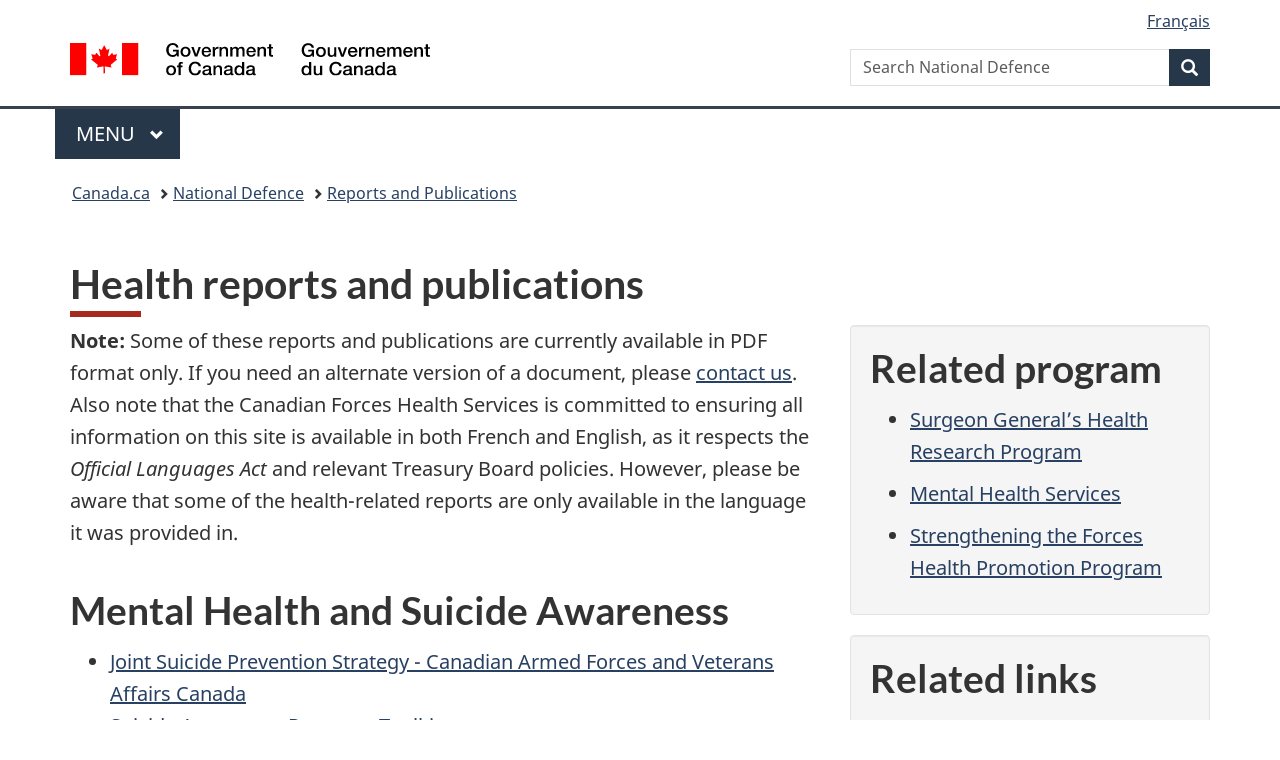

--- FILE ---
content_type: text/html;charset=utf-8
request_url: https://www.canada.ca/en/department-national-defence/corporate/reports-publications/health.html
body_size: 8135
content:
<!doctype html>


<html class="no-js" dir="ltr" lang="en" xmlns="http://www.w3.org/1999/xhtml">

<head prefix="og: http://ogp.me/ns#">
    
<meta http-equiv="X-UA-Compatible" content="IE=edge"/>
<meta charset="utf-8"/>
<title>Health reports and publications - Canada.ca</title>
<meta content="width=device-width,initial-scale=1" name="viewport"/>


	<link rel="schema.dcterms" href="http://purl.org/dc/terms/"/>
	<link rel="canonical" href="https://www.canada.ca/en/department-national-defence/corporate/reports-publications/health.html"/>
    <link rel="alternate" hreflang="en" href="https://www.canada.ca/en/department-national-defence/corporate/reports-publications/health.html"/>
	
        <link rel="alternate" hreflang="fr" href="https://www.canada.ca/fr/ministere-defense-nationale/organisation/rapports-publications/sante.html"/>
	
	
		<meta name="description" content="CAF health reports and publications"/>
	
	
		<meta name="keywords" content="health, reports, publications, caf, surveys, strategies"/>
	
	
		<meta name="author" content="National Defence"/>
	
	
		<meta name="dcterms.title" content="Health reports and publications"/>
	
	
		<meta name="dcterms.description" content="CAF health reports and publications"/>
	
	
		<meta name="dcterms.creator" content="National Defence"/>
	
	
	
		<meta name="dcterms.language" title="ISO639-2/T" content="eng"/>
	
	
		<meta name="dcterms.subject" title="gccore" content="Military;Military personnel"/>
	
	
		<meta name="dcterms.issued" title="W3CDTF" content="2018-11-30"/>
	
	
		<meta name="dcterms.modified" title="W3CDTF" content="2025-11-07"/>
	
	
	
		<meta name="dcterms.spatial" content="Canada"/>
	
	
		<meta name="dcterms.type" content="research"/>
	
	
	
	
	
		<meta name="dcterms.identifier" content="National_Defence"/>
	
	
	
        



	<meta prefix="fb: https://www.facebook.com/2008/fbml" property="fb:pages" content="378967748836213, 160339344047502, 184605778338568, 237796269600506, 10860597051, 14498271095, 209857686718, 160504807323251, 111156792247197, 113429762015861, 502566449790031, 312292485564363, 1471831713076413, 22724568071, 17294463927, 1442463402719857, 247990812241506, 730097607131117, 1142481292546228, 1765602380419601, 131514060764735, 307780276294187, 427238637642566, 525934210910141, 1016214671785090, 192657607776229, 586856208161152, 1146080748799944, 408143085978521, 490290084411688, 163828286987751, 565688503775086, 460123390028, 318424514044, 632493333805962, 370233926766473, 173004244677, 1562729973959056, 362400293941960, 769857139754987, 167891083224996, 466882737009651, 126404198009505, 135409166525475, 664638680273646, 169011506491295, 217171551640146, 182842831756930, 1464645710444681, 218822426028, 218740415905, 123326971154939, 125058490980757, 1062292210514762, 1768389106741505, 310939332270090, 285960408117397, 985916134909087, 655533774808209, 1522633664630497, 686814348097821, 230798677012118, 320520588000085, 103201203106202, 273375356172196, 61263506236, 353102841161, 1061339807224729, 1090791104267764, 395867780593657, 1597876400459657, 388427768185631, 937815283021844, 207409132619743, 1952090675003143, 206529629372368, 218566908564369, 175257766291975, 118472908172897, 767088219985590, 478573952173735, 465264530180856, 317418191615817, 428040827230778, 222493134493922, 196833853688656, 194633827256676, 252002641498535, 398018420213195, 265626156847421, 202442683196210, 384350631577399, 385499078129720, 178433945604162, 398240836869162, 326182960762584, 354672164565195, 375081249171867, 333050716732105, 118996871563050, 240349086055056, 119579301504003, 185184131584797, 333647780005544, 306255172770146, 369589566399283, 117461228379000, 349774478396157, 201995959908210, 307017162692056, 145928592172074, 122656527842056">


	


    


	<script src="//assets.adobedtm.com/be5dfd287373/abb618326704/launch-3eac5e076135.min.js"></script>










<link rel="stylesheet" href="https://use.fontawesome.com/releases/v5.15.4/css/all.css" integrity="sha256-mUZM63G8m73Mcidfrv5E+Y61y7a12O5mW4ezU3bxqW4=" crossorigin="anonymous"/>
<script blocking="render" src="/etc/designs/canada/wet-boew/js/gcdsloader.min.js"></script>
<link rel="stylesheet" href="/etc/designs/canada/wet-boew/css/theme.min.css"/>
<link href="/etc/designs/canada/wet-boew/assets/favicon.ico" rel="icon" type="image/x-icon"/>
<noscript><link rel="stylesheet" href="/etc/designs/canada/wet-boew/css/noscript.min.css"/></noscript>







                              <script>!function(a){var e="https://s.go-mpulse.net/boomerang/",t="addEventListener";if("False"=="True")a.BOOMR_config=a.BOOMR_config||{},a.BOOMR_config.PageParams=a.BOOMR_config.PageParams||{},a.BOOMR_config.PageParams.pci=!0,e="https://s2.go-mpulse.net/boomerang/";if(window.BOOMR_API_key="KBFUZ-C9D7G-RB8SX-GRGEN-HGMC9",function(){function n(e){a.BOOMR_onload=e&&e.timeStamp||(new Date).getTime()}if(!a.BOOMR||!a.BOOMR.version&&!a.BOOMR.snippetExecuted){a.BOOMR=a.BOOMR||{},a.BOOMR.snippetExecuted=!0;var i,_,o,r=document.createElement("iframe");if(a[t])a[t]("load",n,!1);else if(a.attachEvent)a.attachEvent("onload",n);r.src="javascript:void(0)",r.title="",r.role="presentation",(r.frameElement||r).style.cssText="width:0;height:0;border:0;display:none;",o=document.getElementsByTagName("script")[0],o.parentNode.insertBefore(r,o);try{_=r.contentWindow.document}catch(O){i=document.domain,r.src="javascript:var d=document.open();d.domain='"+i+"';void(0);",_=r.contentWindow.document}_.open()._l=function(){var a=this.createElement("script");if(i)this.domain=i;a.id="boomr-if-as",a.src=e+"KBFUZ-C9D7G-RB8SX-GRGEN-HGMC9",BOOMR_lstart=(new Date).getTime(),this.body.appendChild(a)},_.write("<bo"+'dy onload="document._l();">'),_.close()}}(),"".length>0)if(a&&"performance"in a&&a.performance&&"function"==typeof a.performance.setResourceTimingBufferSize)a.performance.setResourceTimingBufferSize();!function(){if(BOOMR=a.BOOMR||{},BOOMR.plugins=BOOMR.plugins||{},!BOOMR.plugins.AK){var e=""=="true"?1:0,t="",n="amhqh6qcc2txg2lsk6aa-f-090eeabe0-clientnsv4-s.akamaihd.net",i="false"=="true"?2:1,_={"ak.v":"39","ak.cp":"368225","ak.ai":parseInt("231651",10),"ak.ol":"0","ak.cr":8,"ak.ipv":4,"ak.proto":"h2","ak.rid":"2e046bf0","ak.r":51208,"ak.a2":e,"ak.m":"dscb","ak.n":"essl","ak.bpcip":"3.15.3.0","ak.cport":37086,"ak.gh":"23.209.83.25","ak.quicv":"","ak.tlsv":"tls1.3","ak.0rtt":"","ak.0rtt.ed":"","ak.csrc":"-","ak.acc":"","ak.t":"1769101184","ak.ak":"hOBiQwZUYzCg5VSAfCLimQ==HKt/RBW2IxRoHhkhgRJC+0BFa133HxgQ288C4UPjMFbcnSwTgfg4CDT9ts8RdZAde0jhChcUnA3HhkU3FH640v3AjuYPVVeBzNcXGCB1XwsX2F9FChrAbBMelMCGEnv9iI1WWIGntpPFLHgUhJk3AQW/GNExZCfZOnEh0RkT+GrpICn8GhS+tctfawrTEUM2Z6NAqMwB+UtmLbikblg5iMfuFT2wh4bqDuIppTHC6pSUHgo8wipAlKgvE7M3kx8kMcxwBaNrDFTaEFWGHsFsEF6T4kIlzc42ldhrASQO+nTrfpDcFnL6bk5/GlkzTxNDYFMv6OpsmbOtc69iI7lwkGw4D4BZ0fF93LJ0ToQN0G8d6b0j3RIwPkRkgBZyuWR4ZqN3b8FuhdykCfNiJkAIbe8tHK5GWKLclKM1eX7UBeA=","ak.pv":"820","ak.dpoabenc":"","ak.tf":i};if(""!==t)_["ak.ruds"]=t;var o={i:!1,av:function(e){var t="http.initiator";if(e&&(!e[t]||"spa_hard"===e[t]))_["ak.feo"]=void 0!==a.aFeoApplied?1:0,BOOMR.addVar(_)},rv:function(){var a=["ak.bpcip","ak.cport","ak.cr","ak.csrc","ak.gh","ak.ipv","ak.m","ak.n","ak.ol","ak.proto","ak.quicv","ak.tlsv","ak.0rtt","ak.0rtt.ed","ak.r","ak.acc","ak.t","ak.tf"];BOOMR.removeVar(a)}};BOOMR.plugins.AK={akVars:_,akDNSPreFetchDomain:n,init:function(){if(!o.i){var a=BOOMR.subscribe;a("before_beacon",o.av,null,null),a("onbeacon",o.rv,null,null),o.i=!0}return this},is_complete:function(){return!0}}}}()}(window);</script></head>

<body vocab="http://schema.org/" typeof="WebPage" resource="#wb-webpage" class="">

    




    
        
        
        <div class="newpar new section">

</div>

    
        
        
        <div class="par iparys_inherited">

    
    
    
    
        
        
        <div class="global-header"><nav><ul id="wb-tphp">
	<li class="wb-slc"><a class="wb-sl" href="#wb-cont">Skip to main content</a></li>
	<li class="wb-slc"><a class="wb-sl" href="#wb-info">Skip to &#34;About government&#34;</a></li>
	
</ul></nav>

<header>
	<div id="wb-bnr" class="container">
		<div class="row">
			
			<section id="wb-lng" class="col-xs-3 col-sm-12 pull-right text-right">
    <h2 class="wb-inv">Language selection</h2>
    <div class="row">
        <div class="col-md-12">
            <ul class="list-inline mrgn-bttm-0">
                <li>
                    <a lang="fr" href="/fr/ministere-defense-nationale/organisation/rapports-publications/sante.html">
                        
                            <span class="hidden-xs" translate="no">Fran&ccedil;ais</span>
                            <abbr title="Fran&ccedil;ais" class="visible-xs h3 mrgn-tp-sm mrgn-bttm-0 text-uppercase" translate="no">fr</abbr>
                        
                        
                    </a>
                </li>
                
                
            </ul>
        </div>
    </div>
</section>
				<div class="brand col-xs-9 col-sm-5 col-md-4" property="publisher" resource="#wb-publisher" typeof="GovernmentOrganization">
					
                    
					
						
						<a href="/en.html" property="url">
							<img src="/etc/designs/canada/wet-boew/assets/sig-blk-en.svg" alt="Government of Canada" property="logo"/>
							<span class="wb-inv"> /
								
								<span lang="fr">Gouvernement du Canada</span>
							</span>
						</a>
					
					<meta property="name" content="Government of Canada"/>
					<meta property="areaServed" typeof="Country" content="Canada"/>
					<link property="logo" href="/etc/designs/canada/wet-boew/assets/wmms-blk.svg"/>
				</div>
				<section id="wb-srch" class="col-lg-offset-4 col-md-offset-4 col-sm-offset-2 col-xs-12 col-sm-5 col-md-4">
					<h2>Search</h2>
					
<form action="/en/department-national-defence/search.html" method="get" name="cse-search-box" role="search">
	<div class="form-group wb-srch-qry">
		    
		
		    <label for="wb-srch-q" class="wb-inv">Search National Defence</label>
			<input id="wb-srch-q" list="wb-srch-q-ac" class="wb-srch-q form-control" name="q" type="search" value="" size="34" maxlength="170" placeholder="Search National Defence"/>
		

		<datalist id="wb-srch-q-ac">
		</datalist>
	</div>
	<div class="form-group submit">
	<button type="submit" id="wb-srch-sub" class="btn btn-primary btn-small" name="wb-srch-sub"><span class="glyphicon-search glyphicon"></span><span class="wb-inv">Search</span></button>
	</div>
</form>

				</section>
		</div>
	</div>
	<hr/>
	
	<div class="container"><div class="row">
		
        <div class="col-md-8">
        <nav class="gcweb-menu" typeof="SiteNavigationElement">
		<h2 class="wb-inv">Menu</h2>
		<button type="button" aria-haspopup="true" aria-expanded="false"><span class="wb-inv">Main </span>Menu <span class="expicon glyphicon glyphicon-chevron-down"></span></button>
<ul role="menu" aria-orientation="vertical" data-ajax-replace="/content/dam/canada/sitemenu/sitemenu-v2-en.html">
	<li role="presentation"><a role="menuitem" tabindex="-1" href="https://www.canada.ca/en/services/jobs.html">Jobs and the workplace</a></li>
	<li role="presentation"><a role="menuitem" tabindex="-1" href="https://www.canada.ca/en/services/immigration-citizenship.html">Immigration and citizenship</a></li>
	<li role="presentation"><a role="menuitem" tabindex="-1" href="https://travel.gc.ca/">Travel and tourism</a></li>
	<li role="presentation"><a role="menuitem" tabindex="-1" href="https://www.canada.ca/en/services/business.html">Business and industry</a></li>
	<li role="presentation"><a role="menuitem" tabindex="-1" href="https://www.canada.ca/en/services/benefits.html">Benefits</a></li>
	<li role="presentation"><a role="menuitem" tabindex="-1" href="https://www.canada.ca/en/services/health.html">Health</a></li>
	<li role="presentation"><a role="menuitem" tabindex="-1" href="https://www.canada.ca/en/services/taxes.html">Taxes</a></li>
	<li role="presentation"><a role="menuitem" tabindex="-1" href="https://www.canada.ca/en/services/environment.html">Environment and natural resources</a></li>
	<li role="presentation"><a role="menuitem" tabindex="-1" href="https://www.canada.ca/en/services/defence.html">National security and defence</a></li>
	<li role="presentation"><a role="menuitem" tabindex="-1" href="https://www.canada.ca/en/services/culture.html">Culture, history and sport</a></li>
	<li role="presentation"><a role="menuitem" tabindex="-1" href="https://www.canada.ca/en/services/policing.html">Policing, justice and emergencies</a></li>
	<li role="presentation"><a role="menuitem" tabindex="-1" href="https://www.canada.ca/en/services/transport.html">Transport and infrastructure</a></li>
	<li role="presentation"><a role="menuitem" tabindex="-1" href="https://www.international.gc.ca/world-monde/index.aspx?lang=eng">Canada and the world</a></li>
	<li role="presentation"><a role="menuitem" tabindex="-1" href="https://www.canada.ca/en/services/finance.html">Money and finances</a></li>
	<li role="presentation"><a role="menuitem" tabindex="-1" href="https://www.canada.ca/en/services/science.html">Science and innovation</a></li>
	<li role="presentation"><a role="menuitem" tabindex="-1" href="https://www.canada.ca/en/services/life-events.html">Manage life events</a></li>
</ul>

		
        </nav>   
        </div>
		
		
		
    </div></div>
	
		<nav id="wb-bc" property="breadcrumb"><h2 class="wb-inv">You are here:</h2><div class="container"><ol class="breadcrumb">
<li><a href='/en.html'>Canada.ca</a></li>
<li><a href='/en/department-national-defence.html'>National Defence</a></li>
<li><a href='/en/department-national-defence/corporate/reports-publications.html'>Reports and Publications</a></li>
</ol></div></nav>


	

  
</header>
</div>

    

</div>

    




	



    
    

    
    
        <main property="mainContentOfPage" resource="#wb-main" typeof="WebPageElement" class="container">
            
            <div class="mwstitle section">

    <h1 property="name" id="wb-cont" dir="ltr">
Health reports and publications</h1>
	</div>
<div class="mwscolumns section">
    

    

        

        
            
        <div class="row ">
            
                <div class="col-md-8">
                    <div class="mwsbodytext text parbase section">
    

    
        <p><strong>Note: </strong>Some of these reports and publications are currently available in PDF format only. If you need an alternate version of a document, please <a href="mailto:DND.WebPosting-PublicationWeb.MDN@forces.gc.ca">contact us</a>. Also note that the Canadian Forces Health Services is committed to ensuring all information on this site is available in both French and English, as it respects the <em>Official Languages Act</em> and relevant Treasury Board policies. However, please be aware that some of the health-related reports are only available in the language it was provided in.</p>
<h2>Mental Health and Suicide Awareness</h2>
<ul>
<li><a href="/en/department-national-defence/corporate/reports-publications/caf-vac-joint-suicide-prevention-strategy.html">Joint Suicide Prevention Strategy - Canadian Armed Forces and Veterans Affairs Canada</a></li>
<li><a href="/en/department-national-defence/corporate/reports-publications/health/suicide-awareness-resource-toolkit.html">Suicide Awareness Resource Toolkit</a></li>
<li><a href="/en/department-national-defence/corporate/reports-publications/health/suicide-prevention-intervention-guide-caf-leadership.html">Suicide Prevention and Intervention Guide for CAF Leadership</a></li>
<li><a href="/en/department-national-defence/corporate/reports-publications/health/postvention-guide-for-caf-leadership.html">Postvention Guide for CAF Leadership</a></li>
<li><a href="/en/department-national-defence/corporate/reports-publications/health/r2mr-aide-memoire.html">Road to Mental Readiness Aide Memoire</a></li>
<li><a href="/en/department-national-defence/corporate/reports-publications/health/understanding-moral-injury.html">Understanding Moral Injury</a></li>
<li><a href="/en/department-national-defence/corporate/reports-publications/health/2016-report-of-the-mental-health-expert-panel-on-suicide-prevention.html">Report of the 2016 Mental Health Expert Panel on Suicide Prevention in the Canadian Armed Forces</a><ul>
<li><a href="/en/department-national-defence/corporate/reports-publications/health/2016-report-of-the-mental-health-expert-panel-on-suicide-prevention/fact-sheet.html">Fact sheet: The Surgeon General 2016 Mental Health Expert Panel on Suicide Prevention in the Canadian Armed Forces</a></li>
</ul>
</li>
<li><a href="/en/department-national-defence/corporate/reports-publications/health/2024-report-on-suicide-mortality-in-the-caf-1995-to-2023.html">2024 Report on Suicide Mortality in the Canadian Armed Forces (1995 to 2023)</a></li>
<li><a href="/en/department-national-defence/corporate/reports-publications/health/2023-report-on-suicide-mortality-in-the-caf-1995-to-2022.html">2023 Report on Suicide Mortality in the Canadian Armed Forces (1995 to 2022)</a></li>
<li><a href="/en/department-national-defence/corporate/reports-publications/health/2022-report-on-suicide-mortality-in-the-caf-1995-to-2021.html">2022 Report on Suicide Mortality in the Canadian Armed Forces (1995 to 2021)</a></li>
<li><a href="/en/department-national-defence/corporate/reports-publications/health/2021-report-on-suicide-mortality-in-the-caf-1995-to-2020.html">2021 Report on Suicide Mortality in the Canadian Armed Forces (1995 to 2020)</a></li>
<li><a href="/en/department-national-defence/corporate/reports-publications/health/2020-report-on-suicide-mortality-in-the-caf-1995-to-2019.html">2020 Report on Suicide Mortality in the Canadian Armed Forces (1995 to 2019)</a></li>
<li><a href="/en/department-national-defence/corporate/reports-publications/health/2019-report-on-suicide-mortality-in-the-caf-1995-to-2018.html">2019 Report on Suicide Mortality in the Canadian Armed Forces (1995 to 2018)</a></li>
<li><a href="/en/department-national-defence/corporate/reports-publications/health/2018-report-on-suicide-mortality-in-the-caf-1995-to-2017.html">2018 Report on Suicide Mortality in the Canadian Armed Forces (1995 to 2017)</a></li>
<li><a href="/en/department-national-defence/corporate/reports-publications/health/2017-report-on-suicide-mortality-in-the-caf-1995-to-2016-abridged-version.html">2017 Report on Suicide Mortality in the Canadian Armed Forces (1995 to 2016)</a></li>
<li><a href="/en/department-national-defence/corporate/reports-publications/health/2016-report-on-suicide-mortality-in-the-caf-1995-2015.html">2016 Report on Suicide Mortality in the Canadian Armed Forces (1995 to 2015)</a></li>
<li><a href="/en/department-national-defence/corporate/reports-publications/health/2015-report-on-suicide-mortality-in-the-caf-1995-2014.html">2015 Report on Suicide Mortality in the Canadian Armed Forces (1995 to 2014)</a></li>
<li><a href="/en/department-national-defence/corporate/reports-publications/health/report-canadian-armed-forces-expert-panel-on-suicide-prevention.html">Report of the Canadian Forces Expert Panel on Suicide Prevention</a></li>
<li><a href="/en/department-national-defence/corporate/reports-publications/health/suicide-in-the-canadian-forces-1995-to-2012.html">Suicide in the Canadian Forces 1995 to 2012</a></li>
<li><a href="/en/department-national-defence/corporate/reports-publications/health/surgeon-general-mental-health-strategy.html">Surgeon General's Mental Health Strategy</a></li>
<li><a href="/en/department-national-defence/corporate/reports-publications/health/2013-canadian-armed-forces-mental-health-survey.html">ARCHIVED - 2013 Canadian Armed Forces Mental Health Survey</a></li>
<li><a href="/en/department-national-defence/corporate/reports-publications/health/cumulative-incidence-post-traumatic-stress-disorder-other-mental-disorders.html">ARCHIVED - Cumulative Incidence of Post-Traumatic Stress Disorder and Other Mental Disorders</a></li>
</ul>
<h2>Surgeon General Reports</h2>
<ul>
<li><a href="/en/department-national-defence/corporate/reports-publications/health/surgeon-general-task-force-report-on-mefloquine.html">Surgeon General Task Force Report on Mefloquine</a></li>
<li><a href="/content/dam/dnd-mdn/documents/health/surgeon-general-report-2014.pdf">Surgeon General's Report 2014 (PDF, 6.9 Mb)</a></li>
</ul>
<h2>Projects and Frameworks</h2>
<ul>
<li><a href="/en/department-national-defence/corporate/reports-publications/health/patient-partnered-care-framework.html">Person-Partnered Care (PPC) Framework</a></li>
</ul>
<h2>Research and Studies</h2>
<ul>
<li><a href="/en/department-national-defence/corporate/reports-publications/health/hmcs-chicoutimi-health-surveillance-study.html">HMCS CHICOUTIMI Health Surveillance Study</a></li>
<li><a href="/en/department-national-defence/corporate/reports-publications/health/canadian-forces-cancer-and-mortality-study.html">ARCHIVED - Canadian Forces Cancer and Mortality Study</a></li>
<li><a href="/en/department-national-defence/corporate/reports-publications/health/cf-2002-supplement-of-the-statistics-can-canadian-community-health-survey.html">ARCHIVED - The CF 2002 Supplement of the Statistics Canada Canadian Community Health Survey</a></li>
<li><a href="/en/department-national-defence/corporate/reports-publications/health/use-of-herbicides-at-cfb-gagetown-from-1952-to-present-day.html">ARCHIVED - The Use of herbicides at CFB Gagetown from 1952 to present day</a></li>
</ul>
<h2>Health and Wellness</h2>
<ul>
<li><a href="/en/department-national-defence/corporate/reports-publications/health/icare-for-caf.html" target="_parent">Infographic: iCare for CAF</a></li>
<li><a href="/en/department-national-defence/corporate/reports-publications/health/what-is-the-keto-diet.html">What's the deal with the Keto diet?</a></li>
<li><a href="/content/dam/dnd-mdn/documents/health/health-and-lifestyle-survey-2013-2014.pdf">Health and Lifestyle Information Survey of Canadian Forces Personnel 2013/2014 (PDF, 4.2 Mb)</a></li>
<li><a href="http://publications.gc.ca/site/eng/410267/publication.html">ARCHIVED - Results from Health and Lifestyle Information Survey of Canadian Forces Personnel 2008/2009 (Regular Force Version)</a></li>
</ul>

    


</div>


                </div>
            
                <div class="col-md-4">
                    <div class="mwslink-box section">


    

    <section class="lnkbx well">
        <h2 class="mrgn-tp-0">Related program</h2>

        <ul>
            
                <li>
                    <a href="/en/department-national-defence/programs/surgeon-general-health-research.html" title="Surgeon General’s Health Research Program">Surgeon General’s Health Research Program

</a>
                </li>
            
                <li>
                    <a href="/en/department-national-defence/programs/caf-mental-health-services.html" title="Mental Health Services">Mental Health Services

</a>
                </li>
            
                <li>
                    <a href="/en/department-national-defence/programs/strengthening-forces.html" title="Strengthening the Forces Health Promotion Program">Strengthening the Forces Health Promotion Program

</a>
                </li>
            
        </ul>

        
    </section>



</div>
<div class="mwslink-box section">


    

    <section class="lnkbx well">
        <h2 class="mrgn-tp-0">Related links</h2>

        <ul>
            
                <li>
                    <a href="/en/department-national-defence/services/benefits-military/health-support.html" title="Health, support and casualty services">Health, support and casualty services

</a>
                </li>
            
        </ul>

        
    </section>



</div>


                </div>
            
        </div>
    
        
    



</div>


            <section class="pagedetails">
    <h2 class="wb-inv">Page details</h2>

    

    
    
<gcds-date-modified>
	2025-11-07
</gcds-date-modified>


</section>
        </main>
    



    




    
        
        
        <div class="newpar new section">

</div>

    
        
        
        <div class="par iparys_inherited">

    
    
    
    

</div>

    




    




    
        
        
        <div class="newpar new section">

</div>

    
        
        
        <div class="par iparys_inherited">

    
    
    
    
        
        
        <div class="global-footer">
    <footer id="wb-info">
	    <h2 class="wb-inv">About this site</h2>
    	<div class="gc-contextual"><div class="container">
    <nav>
        <h3>National Defence</h3>
        <ul class="list-col-xs-1 list-col-sm-2 list-col-md-3">
            <li><a href="/en/department-national-defence/services/contact-us.html">Contact us</a></li>
        
            <li><a href="/en/department-national-defence/corporate/news.html">News</a></li>
        
            <li><a href="/en/department-national-defence/corporate/job-opportunities.html">Jobs</a></li>
        </ul>
    </nav>
</div></div>	
        <div class="gc-main-footer">
			<div class="container">
	<nav>
	<h3>Government of Canada</h3>
	<ul class="list-col-xs-1 list-col-sm-2 list-col-md-3">
		<li><a href="/en/contact.html">All contacts</a></li>
		<li><a href="/en/government/dept.html">Departments and agencies</a></li>
		<li><a href="/en/government/system.html">About government</a></li>
	</ul>
	<h4><span class="wb-inv">Themes and topics</span></h4>
	<ul class="list-unstyled colcount-sm-2 colcount-md-3">			
		<li><a href="/en/services/jobs.html">Jobs</a></li>
		<li><a href="/en/services/immigration-citizenship.html">Immigration and citizenship</a></li>
		<li><a href="https://travel.gc.ca/">Travel and tourism</a></li>
		<li><a href="/en/services/business.html">Business</a></li>
		<li><a href="/en/services/benefits.html">Benefits</a></li>
		<li><a href="/en/services/health.html">Health</a></li>
		<li><a href="/en/services/taxes.html">Taxes</a></li>
		<li><a href="/en/services/environment.html">Environment and natural resources</a></li>
		<li><a href="/en/services/defence.html">National security and defence</a></li>
		<li><a href="/en/services/culture.html">Culture, history and sport</a></li>
		<li><a href="/en/services/policing.html">Policing, justice and emergencies</a></li>
		<li><a href="/en/services/transport.html">Transport and infrastructure</a></li>
		<li><a href="https://www.international.gc.ca/world-monde/index.aspx?lang=eng">Canada and the world</a></li>
		<li><a href="/en/services/finance.html">Money and finances</a></li>
		<li><a href="/en/services/science.html">Science and innovation</a></li>
		<li><a href="/en/services/indigenous-peoples.html">Indigenous Peoples</a></li>
		<li><a href="/en/services/veterans-military.html">Veterans and military</a></li>
		<li><a href="/en/services/youth.html">Youth</a></li>
		<li><a href="/en/services/life-events.html">Manage life events</a></li>		
	</ul>
	</nav>
</div>
	
        </div>
        <div class="gc-sub-footer">
            <div class="container d-flex align-items-center">
            <nav>
                <h3 class="wb-inv">Government of Canada Corporate</h3>
                <ul>
                
                    		<li><a href="https://www.canada.ca/en/social.html">Social media</a></li>
		<li><a href="https://www.canada.ca/en/mobile.html">Mobile applications</a></li>
		<li><a href="https://www.canada.ca/en/government/about-canada-ca.html">About Canada.ca</a></li>
                
                <li><a href="/en/department-national-defence/services/terms-conditions.html">Terms and conditions</a></li>
                <li><a href="/en/department-national-defence/services/privacy.html">Privacy</a></li>
                </ul>
            </nav>
                <div class="wtrmrk align-self-end">
                    <img src="/etc/designs/canada/wet-boew/assets/wmms-blk.svg" alt="Symbol of the Government of Canada"/>
                </div>
            </div>
        </div>
    </footer>

</div>

    

</div>

    




    







    <script type="text/javascript">_satellite.pageBottom();</script>






<script src="//ajax.googleapis.com/ajax/libs/jquery/2.2.4/jquery.min.js" integrity="sha256-BbhdlvQf/xTY9gja0Dq3HiwQF8LaCRTXxZKRutelT44=" crossorigin="anonymous"></script>
<script src="/etc/designs/canada/wet-boew/js/ep-pp.min.js"></script>
<script src="/etc/designs/canada/wet-boew/js/wet-boew.min.js"></script>
<script src="/etc/designs/canada/wet-boew/js/theme.min.js"></script>




</body>
</html>
